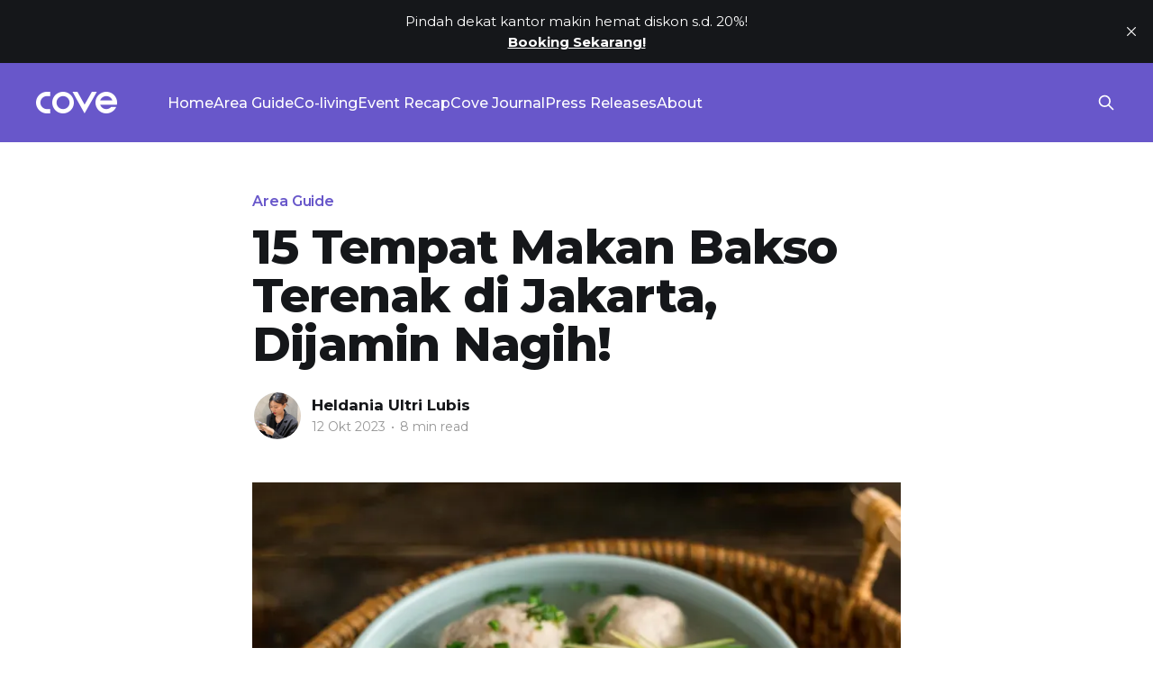

--- FILE ---
content_type: text/html; charset=utf-8
request_url: https://blog.cove.id/bakso-enak-di-jakarta/
body_size: 12173
content:
<!DOCTYPE html>
<html lang="">
<head>

    <title>15 Tempat Makan Bakso Terenak di Jakarta, Dijamin Nagih!</title>
    <meta charset="utf-8" />
    <meta http-equiv="X-UA-Compatible" content="IE=edge" />
    <meta name="HandheldFriendly" content="True" />
    <meta name="viewport" content="width=device-width, initial-scale=1.0" />
    
    <link rel="preload" as="style" href="/assets/built/screen.css?v=8993467769" />
    <link rel="preload" as="script" href="/assets/built/casper.js?v=8993467769" />

    <link rel="stylesheet" type="text/css" href="/assets/built/screen.css?v=8993467769" />

    <link rel="stylesheet" href="https://cdnjs.cloudflare.com/ajax/libs/tocbot/4.11.1/tocbot.css">

    <meta name="description" content="Lagi cari rekomendasi tempat makan bakso enak di Jakarta? Yuk, simak artikel ini!">
    <link rel="icon" href="https://cove-blog-id.sgp1.cdn.digitaloceanspaces.com/cove-blog-id/2023/04/android-chrome-512x512.png" type="image/png">
    <link rel="canonical" href="https://blog.cove.id/bakso-enak-di-jakarta/">
    <meta name="referrer" content="no-referrer-when-downgrade">
    
    <meta property="og:site_name" content="Cove Indonesia Blog">
    <meta property="og:type" content="article">
    <meta property="og:title" content="15 Tempat Makan Bakso Terenak di Jakarta, Dijamin Nagih!">
    <meta property="og:description" content="Lagi cari rekomendasi tempat makan bakso enak di Jakarta? Yuk, simak artikel ini!">
    <meta property="og:url" content="https://blog.cove.id/bakso-enak-di-jakarta/">
    <meta property="og:image" content="https://cove-blog-id.sgp1.cdn.digitaloceanspaces.com/cove-blog-id/2023/10/Bakso-Enak-di-Jakarta-2.webp">
    <meta property="article:published_time" content="2023-10-11T17:16:14.000Z">
    <meta property="article:modified_time" content="2023-10-11T17:17:05.000Z">
    <meta property="article:tag" content="Area Guide">
    
    <meta property="article:publisher" content="https://www.facebook.com/coveindonesia">
    <meta name="twitter:card" content="summary_large_image">
    <meta name="twitter:title" content="15 Tempat Makan Bakso Terenak di Jakarta, Dijamin Nagih!">
    <meta name="twitter:description" content="Lagi cari rekomendasi tempat makan bakso enak di Jakarta? Yuk, simak artikel ini!">
    <meta name="twitter:url" content="https://blog.cove.id/bakso-enak-di-jakarta/">
    <meta name="twitter:image" content="https://cove-blog-id.sgp1.cdn.digitaloceanspaces.com/cove-blog-id/2023/10/Bakso-Enak-di-Jakarta-2.webp">
    <meta name="twitter:label1" content="Written by">
    <meta name="twitter:data1" content="Heldania Ultri Lubis">
    <meta name="twitter:label2" content="Filed under">
    <meta name="twitter:data2" content="Area Guide">
    <meta property="og:image:width" content="800">
    <meta property="og:image:height" content="566">
    
    <script type="application/ld+json">
{
    "@context": "https://schema.org",
    "@type": "Article",
    "publisher": {
        "@type": "Organization",
        "name": "Cove Indonesia Blog",
        "url": "https://blog.cove.id/",
        "logo": {
            "@type": "ImageObject",
            "url": "https://cove-blog-id.sgp1.cdn.digitaloceanspaces.com/cove-blog-id/2023/05/Logo.png",
            "width": 180,
            "height": 48
        }
    },
    "author": {
        "@type": "Person",
        "name": "Heldania Ultri Lubis",
        "image": {
            "@type": "ImageObject",
            "url": "https://cove-blog-id.sgp1.cdn.digitaloceanspaces.com/cove-blog-id/2022/09/299938737_169182435668870_6137904495527806450_n--1--1.jpg",
            "width": 608,
            "height": 666
        },
        "url": "https://blog.cove.id/author/heldaniaultrilubis/",
        "sameAs": []
    },
    "headline": "15 Tempat Makan Bakso Terenak di Jakarta, Dijamin Nagih!",
    "url": "https://blog.cove.id/bakso-enak-di-jakarta/",
    "datePublished": "2023-10-11T17:16:14.000Z",
    "dateModified": "2023-10-11T17:17:05.000Z",
    "image": {
        "@type": "ImageObject",
        "url": "https://cove-blog-id.sgp1.cdn.digitaloceanspaces.com/cove-blog-id/2023/10/Bakso-Enak-di-Jakarta-2.webp",
        "width": 800,
        "height": 566
    },
    "keywords": "Area Guide",
    "description": "Siapa, sih, yang bisa nolak kelezatan bakso? Makanan olahan daging sapi khas Indonesia yang biasanya disajikan dalam kuah kaldu dengan mi ini memang nggak pernah gagal mengisi perut di berbagai kesempatan. Paling enak disantap saat hujan, bakso selalu diincar buat kamu-kamu yang suka jajan, kan? Nah, kali ini, Cove bakal rangkum rekomendasi 15 tempat makan bakso enak di Jakarta yang dijamin bikin kamu ketagihan. Penasaran?\n\n\n15 Tempat Makan Bakso Terenak di Jakarta\n\n\n1. Bakso Solo Samrat\n\nBakso ",
    "mainEntityOfPage": "https://blog.cove.id/bakso-enak-di-jakarta/"
}
    </script>

    <meta name="generator" content="Ghost 5.88">
    <link rel="alternate" type="application/rss+xml" title="Cove Indonesia Blog" href="https://blog.cove.id/rss/">
    
    <script defer src="https://cdn.jsdelivr.net/ghost/sodo-search@~1.1/umd/sodo-search.min.js" data-key="ebb506556515add08943983226" data-styles="https://cdn.jsdelivr.net/ghost/sodo-search@~1.1/umd/main.css" data-sodo-search="https://blog.cove.id/" crossorigin="anonymous"></script>
    <script defer src="https://cdn.jsdelivr.net/ghost/announcement-bar@~1.1/umd/announcement-bar.min.js" data-announcement-bar="https://blog.cove.id/" data-api-url="https://blog.cove.id/members/api/announcement/" crossorigin="anonymous"></script>
    <link href="https://blog.cove.id/webmentions/receive/" rel="webmention">
    <script defer src="/public/cards.min.js?v=8993467769"></script><style>:root {--ghost-accent-color: #6857CA;}</style>
    <link rel="stylesheet" type="text/css" href="/public/cards.min.css?v=8993467769">
    <!-- Global site tag (gtag.js) - Google Analytics -->
<script async src="https://www.googletagmanager.com/gtag/js?id=UA-123811336-6"></script>
<script>
  window.dataLayer = window.dataLayer || [];
  function gtag(){dataLayer.push(arguments);}
  gtag('js', new Date());

  gtag('config', 'UA-123811336-6');
</script>

<!-- Google Tag Manager -->
<script>(function(w,d,s,l,i){w[l]=w[l]||[];w[l].push({'gtm.start':
new Date().getTime(),event:'gtm.js'});var f=d.getElementsByTagName(s)[0],
j=d.createElement(s),dl=l!='dataLayer'?'&l='+l:'';j.async=true;j.src=
'https://www.googletagmanager.com/gtm.js?id='+i+dl;f.parentNode.insertBefore(j,f);
})(window,document,'script','dataLayer','GTM-TSGW6KV');</script>
<!-- End Google Tag Manager -->

<!-- Facebook Pixel Code -->
<script>
  !function(f,b,e,v,n,t,s)
  {if(f.fbq)return;n=f.fbq=function(){n.callMethod?
  n.callMethod.apply(n,arguments):n.queue.push(arguments)};
  if(!f._fbq)f._fbq=n;n.push=n;n.loaded=!0;n.version='2.0';
  n.queue=[];t=b.createElement(e);t.async=!0;
  t.src=v;s=b.getElementsByTagName(e)[0];
  s.parentNode.insertBefore(t,s)}(window, document,'script',
  'https://connect.facebook.net/en_US/fbevents.js');
  fbq('init', '1326958660836402');
  fbq('track', 'PageView');
</script>
<noscript>
  <img height="1" width="1" style="display:none" 
       src="https://www.facebook.com/tr?id=1326958660836402&ev=PageView&noscript=1"/>
</noscript>
<!-- End Facebook Pixel Code -->

<!-- Custom Font -->
<link rel="preconnect" href="https://fonts.googleapis.com">
<link rel="preconnect" href="https://fonts.gstatic.com" crossorigin>
<link href="https://fonts.googleapis.com/css2?family=Montserrat:wght@300;400;500;600;700;800&display=swap" rel="stylesheet">

<style>
  	body {
    	font-family: 'Montserrat', sans-serif;
  	}
  	.post-card-excerpt {
    	font-family: 'Montserrat', sans-serif;
	}
    
    .gh-head {
    	background-color: #6857CA;
        color: #ffffff;
    }
    
    .post-card-tags {
    	color: #6857CA;
    }
    
    .post-card-primary-tag a {
    	color: #6857CA;
    }
    
    .gh-head-logo img {
    	max-height: 24px !important;
    }
</style>
<!-- End Custom Font -->

<!-- TOC Style -->
<style>
    .gh-content {
        position: relative;
    }

    .gh-toc > .toc-list {
        position: relative;
    }

    .toc-list {
        overflow: hidden;
        list-style: none;
    }
    
    a.toc-link {
        text-decoration: none;
    }

    @media (min-width: 1300px) {
         .gh-sidebar {
            position: absolute; 
            top: 0;
            bottom: 0;
            margin-top: 4vmin;
            grid-column: wide-start / main-start; /* Place the TOC to the left of the content */
        }   
   
        .gh-toc {
            position: sticky; /* On larger screens, TOC will stay in the same spot on the page */
            top: 4vmin;
        }
    }

    .gh-toc .is-active-link::before {
        background-color: var(--ghost-accent-color); /* Defines TOC   accent color based on Accent color set in Ghost Admin */
    } 
</style>
<!-- End TOC Style -->

<!-- Removes Header & Footer Subscription Section -->
<style>
    .gh-head-button {
    	display: none!important;
	}
	.footer-cta {
    	display: none;
	}
</style>
<!-- End Removes Header & Footer Subscription Section -->

</head>
<body class="post-template tag-area-guide is-head-left-logo">
<div class="viewport">

    <header id="gh-head" class="gh-head outer is-header-hidden">
        <div class="gh-head-inner inner">
            <div class="gh-head-brand">
                <a class="gh-head-logo" href="https://blog.cove.id">
                        <img src="https://cove-blog-id.sgp1.cdn.digitaloceanspaces.com/cove-blog-id/2023/05/Logo.png" alt="Cove Indonesia Blog">
                </a>
                <button class="gh-search gh-icon-btn" aria-label="Search this site" data-ghost-search><svg xmlns="http://www.w3.org/2000/svg" fill="none" viewBox="0 0 24 24" stroke="currentColor" stroke-width="2" width="20" height="20"><path stroke-linecap="round" stroke-linejoin="round" d="M21 21l-6-6m2-5a7 7 0 11-14 0 7 7 0 0114 0z"></path></svg></button>
                <button class="gh-burger" aria-label="Main Menu"></button>
            </div>

            <nav class="gh-head-menu">
                <ul class="nav">
    <li class="nav-home"><a href="https://blog.cove.id/">Home</a></li>
    <li class="nav-area-guide"><a href="https://blog.cove.id/tag/area-guide/">Area Guide</a></li>
    <li class="nav-co-living"><a href="https://blog.cove.id/tag/coliving/">Co-living</a></li>
    <li class="nav-event-recap"><a href="https://blog.cove.id/tag/event-recap/">Event Recap</a></li>
    <li class="nav-cove-journal"><a href="https://blog.cove.id/tag/cove-journal/">Cove Journal</a></li>
    <li class="nav-press-releases"><a href="https://blog.cove.id/tag/press-releases/">Press Releases</a></li>
    <li class="nav-about"><a href="https://cove.id/about">About</a></li>
</ul>

            </nav>

            <div class="gh-head-actions">
                        <button class="gh-search gh-icon-btn" aria-label="Search this site" data-ghost-search><svg xmlns="http://www.w3.org/2000/svg" fill="none" viewBox="0 0 24 24" stroke="currentColor" stroke-width="2" width="20" height="20"><path stroke-linecap="round" stroke-linejoin="round" d="M21 21l-6-6m2-5a7 7 0 11-14 0 7 7 0 0114 0z"></path></svg></button>
            </div>
        </div>
    </header>

    <div class="site-content">
        



<main id="site-main" class="site-main">
<article class="article post tag-area-guide image-small">

    <header class="article-header gh-canvas">

        <div class="article-tag post-card-tags">
                <span class="post-card-primary-tag">
                    <a href="/tag/area-guide/">Area Guide</a>
                </span>
        </div>

        <h1 class="article-title">15 Tempat Makan Bakso Terenak di Jakarta, Dijamin Nagih!</h1>


        <div class="article-byline">
        <section class="article-byline-content">

            <ul class="author-list instapaper_ignore">
                <li class="author-list-item">
                    <a href="/author/heldaniaultrilubis/" class="author-avatar" aria-label="Read more of Heldania Ultri Lubis">
                        <img class="author-profile-image" src="https://cove-blog-id.sgp1.cdn.digitaloceanspaces.com/cove-blog-id/2022/09/299938737_169182435668870_6137904495527806450_n--1--1.jpg" alt="Heldania Ultri Lubis" />
                    </a>
                </li>
            </ul>

            <div class="article-byline-meta">
                <h4 class="author-name"><a href="/author/heldaniaultrilubis/">Heldania Ultri Lubis</a></h4>
                <div class="byline-meta-content">
                    <time class="byline-meta-date" datetime="2023-10-12">12 Okt 2023</time>
                        <span class="byline-reading-time"><span class="bull">&bull;</span> 8 min read</span>
                </div>
            </div>

        </section>
        </div>

            <figure class="article-image">
                <img
                    srcset="https://cove-blog-id.sgp1.cdn.digitaloceanspaces.com/cove-blog-id/2023/10/Bakso-Enak-di-Jakarta-2.webp 300w,
                            https://cove-blog-id.sgp1.cdn.digitaloceanspaces.com/cove-blog-id/2023/10/Bakso-Enak-di-Jakarta-2.webp 600w,
                            https://cove-blog-id.sgp1.cdn.digitaloceanspaces.com/cove-blog-id/2023/10/Bakso-Enak-di-Jakarta-2.webp 1000w,
                            https://cove-blog-id.sgp1.cdn.digitaloceanspaces.com/cove-blog-id/2023/10/Bakso-Enak-di-Jakarta-2.webp 2000w"
                    sizes="(min-width: 1400px) 1400px, 92vw"
                    src="https://cove-blog-id.sgp1.cdn.digitaloceanspaces.com/cove-blog-id/2023/10/Bakso-Enak-di-Jakarta-2.webp"
                    alt="15 Tempat Makan Bakso Terenak di Jakarta, Dijamin Nagih!"
                />
                    <figcaption><em>Bakso Enak di Jakarta, photo by </em><a href="https://img.freepik.com/free-photo/high-angle-delicious-bakso-bowl-arrangement_23-2148967915.jpg?w=740&amp;t=st=1696860806~exp=1696861406~hmac=88f94048f48d7ff31df8db44939106db3d99d570d3bd2b16ec435e035284184b"><em>Freepik</em></a></figcaption>
            </figure>

    </header>

    <section class="gh-content gh-canvas">
        <aside class="gh-sidebar">
            <span class="gh-toc-title" style="color: black; font-weight: bold">Table of Content</span>
            <div class="gh-toc"></div>
        </aside>
        <p>Siapa, <em>sih</em>, yang bisa nolak kelezatan bakso? Makanan olahan daging sapi khas Indonesia yang biasanya disajikan dalam kuah kaldu dengan mi ini memang nggak pernah gagal mengisi perut di berbagai kesempatan. Paling enak disantap saat hujan, bakso selalu diincar buat kamu-kamu yang suka jajan, <em>kan?</em> Nah, kali ini, Cove bakal rangkum rekomendasi 15 tempat makan bakso enak di Jakarta yang dijamin bikin kamu ketagihan. Penasaran?</p><h1 id="15-tempat-makan-bakso-terenak-di-jakarta">15 Tempat Makan Bakso Terenak di Jakarta</h1><h2 id="1-bakso-solo-samrat">1. Bakso Solo Samrat</h2><figure class="kg-card kg-image-card kg-card-hascaption"><img src="https://cove-blog-id.sgp1.cdn.digitaloceanspaces.com/cove-blog-id/2023/10/Bakso-Solo-Samrat-1.webp" class="kg-image" alt loading="lazy" width="800" height="607"><figcaption><em>Bakso Solo Samrat, photo by </em><a href="https://asset-a.grid.id/crop/0x0:0x0/x/photo/2018/12/19/3634077592.jpeg?ref=blog.cove.id"><em>Grid.ID</em></a></figcaption></figure><p>Bakso Solo Samrat punya banyak cabang di seluruh Jakarta, termasuk Karet, Tanjung Duren, Mangga Besar, dan Kembangan. Warung bakso ini terkenal dengan kuah kaldu yang kaya rasa dan isinya yang berlimpah <em>banget</em>. Ada banyak jenis bakso yang disajikan di sini, termasuk bakso tenis rusuk dan bakso berukuran besar dengan iga sapi. Karena emang isinya banyak, harga bakso di sini relatif lebih tinggi dibandingkan dengan tempat bakso lainnya, apalagi kalau kamu pesan varian bakso yang lebih eksklusif. Tapi, kamu dijamin puas sama rasanya dan pasti kenyang, <em>deh!</em></p><div class="kg-card kg-callout-card kg-callout-card-purple"><div class="kg-callout-text"><strong>Alamat:</strong> Banyak cabang di Jakarta (Karet, Tanjung Duren, Mangga Besar, Kembangan)<br><strong>Jam buka:</strong> Setiap hari pukul 10.00 - 22.00 WIB<br><strong>Harga:</strong> Lebih dari Rp60.000</div></div><h2 id="2-bakso-beranak-mas-gayeng">2. Bakso Beranak Mas Gayeng</h2><figure class="kg-card kg-image-card kg-card-hascaption"><img src="https://cove-blog-id.sgp1.cdn.digitaloceanspaces.com/cove-blog-id/2023/10/Bakso-Beranak-Pak-Gayeng.webp" class="kg-image" alt loading="lazy" width="800" height="539"><figcaption><em>Bakso Beranak Pak Gayeng, photo by </em><a href="https://assets-pergikuliner.com/uploads/image/picture/714673/picture-1508842584.jpg?ref=blog.cove.id"><em>Pergikuliner.com</em></a></figcaption></figure><p>Bakso Beranak Mas Gayeng terkenal dengan bakso beranaknya yang unik dan isi yang beragam, termasuk bakso urat, bakso kecil, bakso telur, dan ada pilihan tambahan seperti bakso beranak dengan keju. Bakso ini punya kuah yang gurih dan bening, daging bakso yang kenyal, dan disajikan dengan sambal, cuka, dan kecap. Lokasi Bakso Beranak Mas Gayeng mudah diakses di belakang Pasar Indonesia. Selain lokasi utama, tersedia cabang lainnya di Cideng dan Tanjung Duren, memberikan beragam pilihan bagi kamu yang ingin menikmati hidangan bakso khas ini.</p><div class="kg-card kg-callout-card kg-callout-card-purple"><div class="kg-callout-text"><strong>Alamat:</strong> Jl. Kb. Kacang XXXVIII No.2, Tanah Abang, Jakarta Pusat<br><strong>Jam buka:</strong> Setiap hari pukul 01.00 - 21.00 WIB<br><strong>Harga:</strong> Rp25.000 per porsi</div></div><h2 id="3-bakso-cendana">3. Bakso Cendana</h2><figure class="kg-card kg-image-card kg-card-hascaption"><img src="https://cove-blog-id.sgp1.cdn.digitaloceanspaces.com/cove-blog-id/2023/10/Bakso-Cendana.webp" class="kg-image" alt loading="lazy" width="800" height="533"><figcaption><em>Bakso Cendana, photo by </em><a href="https://asset.kompas.com/crops/XNK9UjwXocvXeetFu83UZMu42FM=/44x0:629x390/750x500/data/photo/2021/05/14/609dec78d9622.jpg?ref=blog.cove.id"><em>Kompas.com</em></a></figcaption></figure><p>Nama Bakso Cendana merujuk kepada keluarga Cendana yang sering menjadi pelanggan setia di kedai bakso ini. Bakso Cendana mendapatkan banyak <em>review</em> positif dari media, terutama program televisi karena rasanya memang enak. Daya tarik utamanya terletak pada bakso-bakso halusnya yang punya isian unik seperti bakso mercon dan bakso keju. Di tempat yang tampak nyaman dan ramai ini, kamu sudah bisa menikmati seporsi bakso bertekstur halus dan kenyal dengan kuah yang gurih. Rasa baksonya yang gurih dan lezat, ditambah suasana tempat yang menyenangkan, bikin Bakso Cendana jadi tempat makan bakso favorit banyak orang.</p><div class="kg-card kg-callout-card kg-callout-card-purple"><div class="kg-callout-text"><strong>Alamat:</strong> Jalan Teuku Umar No. 10, Gondangdia, Menteng, Jakarta Pusat<br><strong>Jam buka:</strong> Setiap hari pukul 09.00 - 20.00 WIB<br><strong>Harga:</strong> Sekitar Rp20.000 per porsi</div></div><h2 id="4-bakso-jwr">4. Bakso JWR</h2><figure class="kg-card kg-image-card kg-card-hascaption"><img src="https://cove-blog-id.sgp1.cdn.digitaloceanspaces.com/cove-blog-id/2023/10/Bakso-JWR.webp" class="kg-image" alt loading="lazy" width="800" height="640"><figcaption><em>Bakso JWR, photo by </em><a href="https://phinemo.com/wp-content/uploads/2018/11/29414684_208974003034632_8853623860029816832_n-1024x1024.jpg?ref=blog.cove.id"><em>Phinemo.com</em></a></figcaption></figure><p>Dibanderol dengan harga yang cukup terjangkau, Bakso JWR menawarkan bakso sapi yang lembut <em>banget</em> dan gurih, dengan kuah kaldu yang hangat dan berasa. Pelayanan di sini juga cepat dan kamu bahkan bisa <em>request</em> tambahan tetelan sesuai selera. Sebagai informasi, Bakso JWR sedang <em>ngadain</em> promosi bakso telur dengan potongan harga khusus seharga Rp29.000 mulai dari 1 hingga 14 Oktober 2023, <em>lho</em>. Jadi, kamu bisa nikmati hidangan bakso telur yang lezat dengan harga yang lebih hemat dari biasanya. Promo ini berlaku untuk makan di tempat dan bisa dinikmati di semua cabang Bakso JWR. Tempatnya luas dan punya fasilitas lengkap, jadi kamu pasti puas dan nyaman.</p><div class="kg-card kg-callout-card kg-callout-card-purple"><div class="kg-callout-text"><strong>Alamat:</strong> Jl. Tanjung Duren Raya No.96, Grogol petamburan, Jakarta Barat<br><strong>Jam buka:</strong> Setiap hari pukul 09.30 - 22.00 WIB<br><strong>Harga:</strong> Di bawah Rp50.000 per porsi</div></div><h2 id="5-bakso-a-kiaw-99">5. Bakso A Kiaw 99</h2><figure class="kg-card kg-image-card kg-card-hascaption"><img src="https://cove-blog-id.sgp1.cdn.digitaloceanspaces.com/cove-blog-id/2023/10/Bakso-A-Kiaw-99.webp" class="kg-image" alt loading="lazy" width="800" height="600"><figcaption><em>Bakso A Kiaw 99, photo by </em><a href="https://img.qraved.com/v2/image/instagram/users/icip.icips/2096548279088209855_13331394503.jpg?ref=blog.cove.id"><em>Qraved</em></a></figcaption></figure><p>Kalau kamu cari bakso sapi dengan sentuhan oriental, Bakso A Kiaw 99 adalah tempat yang tepat buat kamu kunjungi, <em>nih</em>. Bakso A Kiaw dikenal dengan kuah kaldu beningnya, tambahan daging sapi iris, dan disajikan dengan kwetiau atau mi yang enak. Harga seporsi Bakso A Kiaw emang agak mahal, tapi sesuai sama porsinya yang jumbo. Pasti kenyang!</p><div class="kg-card kg-callout-card kg-callout-card-purple"><div class="kg-callout-text"><strong>Alamat:</strong> Jl. Raya Mangga Besar No.2B, Taman Sari, Jakarta Barat<br><strong>Jam buka:</strong> Setiap hari pukul 02.00 - 21.30 WIB<br><strong>Harga:</strong> Sekitar Rp50.000 per porsi</div></div><h2 id="6-bakso-rusuk-samanhudi">6. Bakso Rusuk Samanhudi</h2><figure class="kg-card kg-image-card kg-card-hascaption"><img src="https://cove-blog-id.sgp1.cdn.digitaloceanspaces.com/cove-blog-id/2023/10/Bakso-Rusuk-Samanhudi.webp" class="kg-image" alt loading="lazy" width="800" height="450"><figcaption><em>Bakso Rusuk Samanhudi, photo by </em><a href="https://cdn1-production-images-kly.akamaized.net/ppAWuyMM53KFdMwW5kaKOcsQmmM=/0x526:3264x2365/800x450/filters:quality(75):strip_icc():format(webp):watermark(kly-media-production/assets/images/watermarks/liputan6/watermark-color-landscape-new.png,45,375,0)/kly-media-production/medias/2954449/original/091933100_1572491859-IMG_6236.JPG?ref=blog.cove.id"><em>Liputan6.com</em></a></figcaption></figure><p>Bakso Rusuk Samanhudi awalnya hanya punya satu cabang di Samanhudi, Pasar Baru, tapi seiring berjalannya waktu, tempat makan bakso Jakarta ini membuka lebih banyak cabang. Sesuai dengan namanya, Bakso Rusuk Samanhudi dikenal dengan sajian bakso dan iga rusuk. Bakso dan rusuk disajikan dalam mangkuk yang berbeda dan dengan kuah kaldu yang berbeda pula. Porsi yang ditawarkan juga terbilang besar. Kamu bisa makan dengan nasi putih biar lebih kenyang.</p><div class="kg-card kg-callout-card kg-callout-card-purple"><div class="kg-callout-text"><strong>Alamat:</strong> Jl. Samanhudi No.18d, Ps. Baru, Sawah Besar, Jakarta Pusat<br><strong>Jam buka:</strong> 24 jam<br><strong>Harga:</strong> Sekitar Rp30.000 per porsi</div></div><h2 id="7-bakso-mas-kumis">7. Bakso Mas Kumis</h2><figure class="kg-card kg-image-card kg-card-hascaption"><img src="https://cove-blog-id.sgp1.cdn.digitaloceanspaces.com/cove-blog-id/2023/10/Bakso-Mas-Kumis.webp" class="kg-image" alt loading="lazy" width="800" height="600"><figcaption><em>Bakso Mas Kumis, photo by </em><a href="https://assets-pergikuliner.com/OseGaDDlauCwp5D4VdancML6Y0U=/fit-in/1366x768/smart/filters:no_upscale()/https://assets-pergikuliner.com/uploads/image/picture/1164712/picture-1543198625.jpg?ref=blog.cove.id"><em>PergiKuliner.com</em></a></figcaption></figure><p>Bakso Mas Kumis juga dikenal sebagai Bakso Djarum karena lokasinya di komplek perusahaan PT Djarum. Warung bakso yang sudah berdiri sejak tahun 1970 ini terkenal dengan bakso polosan tanpa mi, kuah kaldu bening, dan taburan daging. Karenanya, banyak yang lebih suka menyantap bakso ini dengan nasi. Kalau mau coba bakso di sini, jangan datang pas waktu makan siang, ya. Soalnya kebanyakan pelanggan Bakso Mas Kumis  adalah karyawan kantor di sekitar area tersebut.</p><div class="kg-card kg-callout-card kg-callout-card-purple"><div class="kg-callout-text"><strong>Alamat:</strong> Jl. Aip II Karel Sat-Suit Tubun IIB No.5A, Palmerah, Jakarta Barat<br><strong>Jam buka:</strong> Setiap hari pukul 08.00 - 21.00 WIB<br><strong>Harga:</strong> Sekitar Rp30.000 per porsi</div></div><h2 id="8-bakso-pak-diran">8. Bakso Pak Diran</h2><figure class="kg-card kg-image-card kg-card-hascaption"><img src="https://cove-blog-id.sgp1.cdn.digitaloceanspaces.com/cove-blog-id/2023/10/Bakso-Pak-Diran.webp" class="kg-image" alt loading="lazy" width="800" height="572"><figcaption><em>Bakso Pak Diran, photo by </em><a href="https://assets-pergikuliner.com/1Xcq8RF-RShgllmWhbT1EC_83eA=/fit-in/1366x768/smart/filters:no_upscale()/https://assets-pergikuliner.com/uploads/image/picture/768234/picture-1513069204.jpg?ref=blog.cove.id"><em>PergiKulier.com</em></a></figcaption></figure><p>Bakso Pak Diran dikenal sebagai warung bakso legendaris yang berdiri sejak tahun 1981. Meskipun tempatnya terlihat mirip warteg, menu bakso yang dijual di sini cukup lengkap, mencakup bakso urat, bakso halus, bakso kecil, dan tahu bakso. Bakso di sini porsinya besar, teksturnya lembut, dan kuahnya bening. Selain itu, kamu juga bisa <em>request</em> tambahan tulang sumsum dan sambal sebagai pelengkap yang lezat. Kamu wajib makan bersama mi bihun karena cocok <em>banget</em> sama baksonya yang <em>legit</em>.</p><div class="kg-card kg-callout-card kg-callout-card-purple"><div class="kg-callout-text"><strong>Alamat:</strong> Jalan Dokter Makaliwe I No.13, Grogol, Jakarta Barat<br><strong>Jam buka:</strong> Setiap hari pukul 10.00 - 21.00 WIB<br><strong>Harga:</strong> Di bawah Rp50.000 per porsi</div></div><h2 id="9-bakso-yanto">9. Bakso Yanto</h2><figure class="kg-card kg-image-card kg-card-hascaption"><img src="https://cove-blog-id.sgp1.cdn.digitaloceanspaces.com/cove-blog-id/2023/10/Bakso-Yanto.webp" class="kg-image" alt loading="lazy" width="800" height="600"><figcaption><em>Bakso Yanto, photo by </em><a href="https://akcdn.detik.net.id/community/media/visual/2018/05/21/c7801bda-3c6b-46a0-81e1-5f79f3b3542e_43.jpeg?w=250&q=&ref=blog.cove.id"><em>detikFood</em></a></figcaption></figure><p>Bakso Yanto merupakan salah satu tempat terkenal di Jakarta yang menyajikan bakso khas Solo. Tempat makan bakso ini sudah berdiri sejak tahun 1974. Menu utamanya mencakup bakso urat, jumbo, dan telur, dengan kuah kaldu khas berwarna keruh kecokelatan. Rasanya gurih <em>banget</em> dan sempurna dengan tekstur bakso yang kenyal.</p><div class="kg-card kg-callout-card kg-callout-card-purple"><div class="kg-callout-text"><strong>Alamat:</strong> Jl. Cempaka Putih Barat 12 F No.12, Cemp. Putih, Jakarta Pusat<br><strong>Jam buka:</strong> Setiap hari pukul 03.00 - 23.00 WIB<br><strong>Harga:</strong> Mulai dari Rp20.000 hingga Rp30.000</div></div><h2 id="10-bakso-rusuk-joss">10. Bakso Rusuk Joss</h2><figure class="kg-card kg-image-card kg-card-hascaption"><img src="https://cove-blog-id.sgp1.cdn.digitaloceanspaces.com/cove-blog-id/2023/10/Bakso-Rusuk-Joss.webp" class="kg-image" alt loading="lazy" width="800" height="549"><figcaption><em>Bakso Rusuk Joss, photo by </em><a href="https://awsimages.detik.net.id/community/media/visual/2019/03/11/96e1fd79-41a6-4c82-8006-ef592a3c6f8d.jpeg?w=1200&ref=blog.cove.id"><em>detikFood</em></a></figcaption></figure><p>Bakso Rusuk Joss adalah salah satu tempat makan bakso yang sempat viral karena penamaan menu yang unik. Mereka menawarkan berbagai macam varian bakso, seperti bakso rusuk setan, bakso buaya, bakso rusuk <em>hotplate</em>, bakso lava, hingga bakso jablay. Penyajian bakso di <em>hotplate</em> dan ukuran bakso yang besar bikin menu di tempat makan bakso ini cocok untuk dinikmati sendiri atau bersama teman.</p><div class="kg-card kg-callout-card kg-callout-card-purple"><div class="kg-callout-text"><strong>Alamat:</strong> Jalan Pengantin Ali No.30, Ciracas, Kota Jakarta Timur<br><strong>Jam buka:</strong> Setiap hari pukul 10.00 - 21.15 WIB<br><strong>Harga:</strong> Mulai dari Rp31.000 hingga Rp185.000 per porsi</div></div><h2 id="11-bakso-titoti">11. Bakso Titoti</h2><figure class="kg-card kg-image-card kg-card-hascaption"><img src="https://cove-blog-id.sgp1.cdn.digitaloceanspaces.com/cove-blog-id/2023/10/Bakso-Titoti.webp" class="kg-image" alt loading="lazy" width="800" height="508"><figcaption>Bakso Titoti, photo by <a href="https://www.kangrudi.com/wp-content/uploads/2020/07/Bakso-Titoti.jpg?ref=blog.cove.id">Kang Rudi</a></figcaption></figure><p>Bakso Titoti adalah salah satu tempat makan bakso legendaris di Jakarta. Tempat makan bakso ini sudah beroperasi sejak tahun 90-an dan masih jadi favorit sampai sekarang. Bakso Titoti menawarkan berbagai pilihan menu bakso, mulai dari bakso halus, urat, telur campur tahu, hingga mi ayam. Harga menunya juga terjangkau sehingga nggak perlu khawatir soal <em>budget</em> kalau makan di sini.</p><div class="kg-card kg-callout-card kg-callout-card-purple"><div class="kg-callout-text"><strong>Alamat:</strong> Jalan Raya Kebon Jeruk No. 44, Jakarta Barat<br><strong>Jam buka:</strong> Setiap hari pukul 09.30 - 21.30 WIB<br><strong>Harga:</strong> Mulai dari Rp19.000</div></div><h2 id="12-bakso-sapi-singkawang-28">12. Bakso Sapi Singkawang 28</h2><figure class="kg-card kg-image-card kg-card-hascaption"><img src="https://cove-blog-id.sgp1.cdn.digitaloceanspaces.com/cove-blog-id/2023/10/Bakso-Sapi-Singkawang-28.webp" class="kg-image" alt loading="lazy" width="800" height="661"><figcaption><em>Bakso Sapi Singkawang 28, photo by </em><a href="https://assets-pergikuliner.com/uploads/image/picture/1203571/picture-1545900019.jpeg?ref=blog.cove.id"><em>PergiKuliner.com</em></a></figcaption></figure><p>Bakso khas Solo atau Malang sudah biasa, gimana kalau bakso Singkawang, Kalimantan Barat? Tempat makan ini menyajikan bakso dengan kuah kaldu yang punya rasa gurih dan manis yang berasal dari campuran minyak bawang, jeruk sonkit, dan kacang kedelai. Bakso Sapi Singkawang 28 menyajikan beberapa jenis menu bakso, seperti bakso halus, urat, bakso gepeng, dan tahu bakso, dengan tekstur bakso yang halus dan kaya rasa daging sapi.</p><div class="kg-card kg-callout-card kg-callout-card-purple"><div class="kg-callout-text"><strong>Alamat:</strong> Jalan Hidup Baru No. 17a, Pademangan Timur, Jakarta Utara<br><strong>Jam buka:</strong> Setiap hari pukul 08.00 - 23.00 WIB<br><strong>Harga:</strong> Sekitar Rp28.000 - Rp31.000 per porsi</div></div><h2 id="13-nikki-bakso-daging-sapi">13. Nikki Bakso Daging Sapi</h2><figure class="kg-card kg-image-card kg-card-hascaption"><img src="https://cove-blog-id.sgp1.cdn.digitaloceanspaces.com/cove-blog-id/2023/10/Nikki-Bakso.webp" class="kg-image" alt loading="lazy" width="800" height="526"><figcaption><em>Nikki Bakso, photo by </em><a href="https://1.bp.blogspot.com/-9EKFQD_LcGQ/XSF4eAtBrEI/AAAAAAAABQc/RClHkvH0JS4xhZOm6QVIPlPmJpHif5H9QCLcBGAs/s1600/1.JPG?ref=blog.cove.id"><em>Aya Zahir</em></a></figcaption></figure><p>Kalau kamu menyukai bakso dengan <em>topping</em> tetelan, maka Nikki Bakso adalah tempat yang wajib dikunjungi. Tempat makan bakso ini dikenal dengan banyaknya <em>topping</em> tetelan yang disajikan dengan berbagai jenis menu bakso, seperti bakso urat, halus, telur puyuh, goreng, tenis, dan mi ayam. Meskipun suasana di dalam warung agak berisik karena adanya pengamen, kamu tetap bisa, <em>kok</em>, menikmati hidangan bakso yang lezat dengan cukup nyaman. Lokasinya yang berada di depan apartemen cervino setelah Hotel Harris cukup strategis jadi makin <em>recommended</em>.</p><div class="kg-card kg-callout-card kg-callout-card-purple"><div class="kg-callout-text"><strong>Alamat:</strong> Jalan KH. Abdullah Syafei No.11, Tebet, Jakarta Selatan<br><strong>Jam buka:</strong> Setiap hari pukul 09.30 - 21.00 WIB<br><strong>Harga:</strong> Mulai dari Rp15.000 per porsi</div></div><h2 id="14-bakso-bakwan-malang-cak-su-kumis">14. Bakso Bakwan Malang Cak Su Kumis</h2><figure class="kg-card kg-image-card kg-card-hascaption"><img src="https://cove-blog-id.sgp1.cdn.digitaloceanspaces.com/cove-blog-id/2023/10/Bakso-Bakwan-Malang-Cak-Su-Kumis-1.webp" class="kg-image" alt loading="lazy" width="800" height="533"><figcaption><em>Bakso Bakwan Malang Cak Su Kumis, photo by </em><a href="https://myeatandtravelstory.files.wordpress.com/2015/04/dscf2892-1280x853.jpg?ref=blog.cove.id"><em>My Eat and Travel Story</em></a></figcaption></figure><p>Bakso Bakwan Malang Cak Su Kumis dikenal dengan tekstur yang lembut dan serat asli daging sapi. Kamu juga bisa memesan menu pelengkap seperti siomay basah dan siomay kering. Dengan harga yang terjangkau, antrean di restoran ini selalu ramai. Pastikan kamu datang lebih awal terutama pada jam makan siang untuk menikmati semangkuk bakso Malang Cak Su Kumis tanpa perlu lama mengantre.</p><div class="kg-card kg-callout-card kg-callout-card-purple"><div class="kg-callout-text"><strong>Alamat:</strong> Jl Rawamangun Muka Barat No. 14, Pulo Gadung, Jakarta Timur<br><strong>Jam buka:</strong> Setiap hari pukul 08.30 - 20.00 WIB<br><strong>Harga:</strong> Mulai dari Rp5.000 per menu</div></div><h2 id="15-bakso-pak-pur">15. Bakso Pak Pur</h2><figure class="kg-card kg-image-card kg-card-hascaption"><img src="https://cove-blog-id.sgp1.cdn.digitaloceanspaces.com/cove-blog-id/2023/10/Bakso-Pak-Pur.webp" class="kg-image" alt loading="lazy" width="800" height="629"><figcaption><em>Bakso Pak Pur, photo by </em><a href="https://assets-pergikuliner.com/n0KEWBOkaJBkd1Hd1cutsXzrdSM=/fit-in/1366x768/smart/filters:no_upscale()/https://assets-pergikuliner.com/uploads/image/picture/2197229/picture-1618455919.jpg?ref=blog.cove.id"><em>PergiKuliner.com</em></a></figcaption></figure><p>Lokasi Bakso Pak Pur mungkin agak tersembunyi karena terletak di dalam gang. Meskipun begitu, Bakso Pak Pur dikenal luas berkat hidangan baksonya yang nikmat. Tempat makan bakso Jakarta ini menyediakan berbagai varian bakso, tapi yang menjadi andalan adalah bakso uratnya yang rasanya juara. Tekstur bakso di sini lembut dengan kuah kaldu yang gurih dan tambahan daging iga.</p><div class="kg-card kg-callout-card kg-callout-card-purple"><div class="kg-callout-text"><strong>Alamat:</strong> Jalan Apron Timur Raya, Kemayoran, Jakarta Pusat<br><strong>Jam buka:</strong> Setiap hari pukul 10.00 - 22.00 WIB<br><strong>Harga:</strong> Berkisar antara Rp18.000 hingga Rp30.000</div></div><p>Dengan begitu banyak pilihan tempat makan bakso enak di Jakarta, kamu bisa coba berbagai varian dan cita rasa yang berbeda untuk memuaskan selera. Setiap tempat punya keunikan dan ciri khasnya sendiri. Jadi, tempat makan bakso enak di Jakarta mana yang mau kamu <em>cobain, nih?</em></p><div class="kg-card kg-toggle-card" data-kg-toggle-state="close"><div class="kg-toggle-heading"><h4 class="kg-toggle-heading-text">Baca juga:</h4><button class="kg-toggle-card-icon"><svg id="Regular" xmlns="http://www.w3.org/2000/svg" viewBox="0 0 24 24"><path class="cls-1" d="M23.25,7.311,12.53,18.03a.749.749,0,0,1-1.06,0L.75,7.311"/></svg></button></div><div class="kg-toggle-content"><ul><li><a href="https://blog.cove.id/makanan-khas-jakarta/">20 Makanan Khas Jakarta yang Enak dan Wajib Dicoba</a></li><li><a href="https://blog.cove.id/tempat-makan-di-kemayoran/">10 Tempat Makan di Kemayoran yang Jadi Favorit Masyarakat</a></li><li><a href="https://blog.cove.id/tempat-makan-di-jakarta-pusat/">10 Tempat Makan di Jakarta Pusat untuk Wisata Kuliner</a></li></ul></div></div><hr><!--kg-card-begin: html--><!---CTA General--->
<script src="https://apps.elfsight.com/p/platform.js" defer></script>
<div class="elfsight-app-0be5e347-69f8-4d8e-8801-0db2ebb7ac36" data-elfsight-app-lazy></div>
<!---End of CTA General---><!--kg-card-end: html-->
    </section>


</article>
</main>




            <aside class="read-more-wrap outer">
                <div class="read-more inner">
                        
<article class="post-card post">

    <a class="post-card-image-link" href="/new-year-padel-with-cove/">

        <img class="post-card-image"
            srcset="https://cove-blog-id.sgp1.cdn.digitaloceanspaces.com/cove-blog-id/2026/01/cove-new-year-padel-1.jpg 300w,
                    https://cove-blog-id.sgp1.cdn.digitaloceanspaces.com/cove-blog-id/2026/01/cove-new-year-padel-1.jpg 600w,
                    https://cove-blog-id.sgp1.cdn.digitaloceanspaces.com/cove-blog-id/2026/01/cove-new-year-padel-1.jpg 1000w,
                    https://cove-blog-id.sgp1.cdn.digitaloceanspaces.com/cove-blog-id/2026/01/cove-new-year-padel-1.jpg 2000w"
            sizes="(max-width: 1000px) 400px, 800px"
            src="https://cove-blog-id.sgp1.cdn.digitaloceanspaces.com/cove-blog-id/2026/01/cove-new-year-padel-1.jpg"
            alt="New Year Padel with Cove"
            loading="lazy"
        />


    </a>

    <div class="post-card-content">

        <a class="post-card-content-link" href="/new-year-padel-with-cove/">
            <header class="post-card-header">
                <div class="post-card-tags">
                </div>
                <h2 class="post-card-title">
                    New Year Padel with Cove
                </h2>
            </header>
                <div class="post-card-excerpt">Pada Sabtu, 10 Januari 2026, para Coveys berkumpul di Good Padel Club, Cilandak untuk merayakan awal tahun dengan sesi New Year Padel with Cove.Acara ini berlangsung dalam suasana yang intimate, menggunakan dua court, sehingga semua peserta bisa bermain dengan nyaman dan menikmati waktu di lapangan.


Memulai Tahun dengan Gerak</div>
        </a>

        <footer class="post-card-meta">
            <time class="post-card-meta-date" datetime="2026-01-13">13 Jan 2026</time>
                <span class="post-card-meta-length">2 min read</span>
        </footer>

    </div>

</article>
                        
<article class="post-card post">

    <a class="post-card-image-link" href="/perfume-workshop-with-jivan/">

        <img class="post-card-image"
            srcset="https://cove-blog-id.sgp1.cdn.digitaloceanspaces.com/cove-blog-id/2025/12/perfume-workshop-jivan-cove.jpg 300w,
                    https://cove-blog-id.sgp1.cdn.digitaloceanspaces.com/cove-blog-id/2025/12/perfume-workshop-jivan-cove.jpg 600w,
                    https://cove-blog-id.sgp1.cdn.digitaloceanspaces.com/cove-blog-id/2025/12/perfume-workshop-jivan-cove.jpg 1000w,
                    https://cove-blog-id.sgp1.cdn.digitaloceanspaces.com/cove-blog-id/2025/12/perfume-workshop-jivan-cove.jpg 2000w"
            sizes="(max-width: 1000px) 400px, 800px"
            src="https://cove-blog-id.sgp1.cdn.digitaloceanspaces.com/cove-blog-id/2025/12/perfume-workshop-jivan-cove.jpg"
            alt="Mix, Match, &amp; Spray: Keseruan Perfume Workshop bersama JIVAN"
            loading="lazy"
        />


    </a>

    <div class="post-card-content">

        <a class="post-card-content-link" href="/perfume-workshop-with-jivan/">
            <header class="post-card-header">
                <div class="post-card-tags">
                </div>
                <h2 class="post-card-title">
                    Mix, Match, &amp; Spray: Keseruan Perfume Workshop bersama JIVAN
                </h2>
            </header>
                <div class="post-card-excerpt">Pada Sabtu, 20 Desember 2025, para Coveys berkumpul di Cove Prima untuk mengikuti Perfume Workshop with JIVAN.Workshop ini dikemas dalam suasana yang intimate, memungkinkan setiap peserta mendapatkan pendampingan secara personal langsung dari pengajar.

Sejak awal acara, peserta disambut dengan snack dan minuman untuk dinikmati selama sesi, menciptakan suasana yang</div>
        </a>

        <footer class="post-card-meta">
            <time class="post-card-meta-date" datetime="2025-12-23">23 Des 2025</time>
                <span class="post-card-meta-length">2 min read</span>
        </footer>

    </div>

</article>
                        
<article class="post-card post">

    <a class="post-card-image-link" href="/satu-seasonality-dua-target-strategi-cove-penuhi-okupansi-harian-dan-bulanan-saat-nataru/">

        <img class="post-card-image"
            srcset="https://cove-blog-id.sgp1.cdn.digitaloceanspaces.com/cove-blog-id/2025/12/Cove_ID_Cove-PR-Blog-Headers_1920x1080-4--1-.png 300w,
                    https://cove-blog-id.sgp1.cdn.digitaloceanspaces.com/cove-blog-id/2025/12/Cove_ID_Cove-PR-Blog-Headers_1920x1080-4--1-.png 600w,
                    https://cove-blog-id.sgp1.cdn.digitaloceanspaces.com/cove-blog-id/2025/12/Cove_ID_Cove-PR-Blog-Headers_1920x1080-4--1-.png 1000w,
                    https://cove-blog-id.sgp1.cdn.digitaloceanspaces.com/cove-blog-id/2025/12/Cove_ID_Cove-PR-Blog-Headers_1920x1080-4--1-.png 2000w"
            sizes="(max-width: 1000px) 400px, 800px"
            src="https://cove-blog-id.sgp1.cdn.digitaloceanspaces.com/cove-blog-id/2025/12/Cove_ID_Cove-PR-Blog-Headers_1920x1080-4--1-.png"
            alt="Satu Seasonality, Dua Target: Strategi Cove Penuhi Okupansi Harian dan Bulanan saat Nataru"
            loading="lazy"
        />


    </a>

    <div class="post-card-content">

        <a class="post-card-content-link" href="/satu-seasonality-dua-target-strategi-cove-penuhi-okupansi-harian-dan-bulanan-saat-nataru/">
            <header class="post-card-header">
                <div class="post-card-tags">
                </div>
                <h2 class="post-card-title">
                    Satu Seasonality, Dua Target: Strategi Cove Penuhi Okupansi Harian dan Bulanan saat Nataru
                </h2>
            </header>
                <div class="post-card-excerpt">Natal dan Tahun Baru selalu menjadi momen yang menegangkan sekaligus exciting bagi kami di Cove. Mungkin bagi pemain hospitality lain, momen ini seperti tanggal kembar di ecommerce yang digunakan untuk meluncurkan kampanye-kampanye mayor di tahun itu. Tapi bagi kami sebagai penyedia flexible living, hadir tantangan yang cukup unik setiap Nataru:</div>
        </a>

        <footer class="post-card-meta">
            <time class="post-card-meta-date" datetime="2025-12-17">17 Des 2025</time>
                <span class="post-card-meta-length">5 min read</span>
        </footer>

    </div>

</article>
                </div>
            </aside>



    </div>

    <footer class="site-footer outer">
        <div class="inner">
            <section class="copyright"><a href="https://blog.cove.id">Cove Indonesia Blog</a> &copy; 2026</section>
            <nav class="site-footer-nav">
                <ul class="nav">
    <li class="nav-cove-indonesia-kost-eksklusif-jakarta"><a href="https://cove.id">Cove Indonesia - Kost Eksklusif Jakarta</a></li>
</ul>

            </nav>
            <div class="gh-powered-by"><a href="https://ghost.org/" target="_blank" rel="noopener">Powered by Ghost</a></div>
        </div>
    </footer>

</div>

    <div class="pswp" tabindex="-1" role="dialog" aria-hidden="true">
    <div class="pswp__bg"></div>

    <div class="pswp__scroll-wrap">
        <div class="pswp__container">
            <div class="pswp__item"></div>
            <div class="pswp__item"></div>
            <div class="pswp__item"></div>
        </div>

        <div class="pswp__ui pswp__ui--hidden">
            <div class="pswp__top-bar">
                <div class="pswp__counter"></div>

                <button class="pswp__button pswp__button--close" title="Close (Esc)"></button>
                <button class="pswp__button pswp__button--share" title="Share"></button>
                <button class="pswp__button pswp__button--fs" title="Toggle fullscreen"></button>
                <button class="pswp__button pswp__button--zoom" title="Zoom in/out"></button>

                <div class="pswp__preloader">
                    <div class="pswp__preloader__icn">
                        <div class="pswp__preloader__cut">
                            <div class="pswp__preloader__donut"></div>
                        </div>
                    </div>
                </div>
            </div>

            <div class="pswp__share-modal pswp__share-modal--hidden pswp__single-tap">
                <div class="pswp__share-tooltip"></div>
            </div>

            <button class="pswp__button pswp__button--arrow--left" title="Previous (arrow left)"></button>
            <button class="pswp__button pswp__button--arrow--right" title="Next (arrow right)"></button>

            <div class="pswp__caption">
                <div class="pswp__caption__center"></div>
            </div>
        </div>
    </div>
</div>
<script
    src="https://code.jquery.com/jquery-3.5.1.min.js"
    integrity="sha256-9/aliU8dGd2tb6OSsuzixeV4y/faTqgFtohetphbbj0="
    crossorigin="anonymous">
</script>
<script src="/assets/built/casper.js?v=8993467769"></script>
<script>
$(document).ready(function () {
    // Mobile Menu Trigger
    $('.gh-burger').click(function () {
        $('body').toggleClass('gh-head-open');
    });
    // FitVids - Makes video embeds responsive
    $(".gh-content").fitVids();
});
</script>

<script src="https://cdnjs.cloudflare.com/ajax/libs/tocbot/4.12.3/tocbot.min.js"></script>

<script>
    tocbot.init({
        // Where to render the table of contents.
        tocSelector: '.gh-toc',
        // Where to grab the headings to build the table of contents.
        contentSelector: '.gh-content',
        // Which headings to grab inside of the contentSelector element.
        headingSelector: 'h1, h2, h3, h4',
        // Ensure correct positioning
        hasInnerContainers: true,
    });
</script>


<script>
    const coveURL = "https://cove.id/?utm_source=blog&utm_medium=top_button";
    const navHome = document.querySelector("#gh-head > div > div.gh-head-brand > a").href = coveURL;
</script>

<!-- Popupsmart Script -->
<script type="text/javascript"  src="https://apiv2.popupsmart.com/api/Bundle/392776" async></script>
<script src="https://cdn.popupsmart.com/bundle.js" data-id="10174" async defer></script>
<!-- End of Popupsmart Script -->

</body>
</html>
